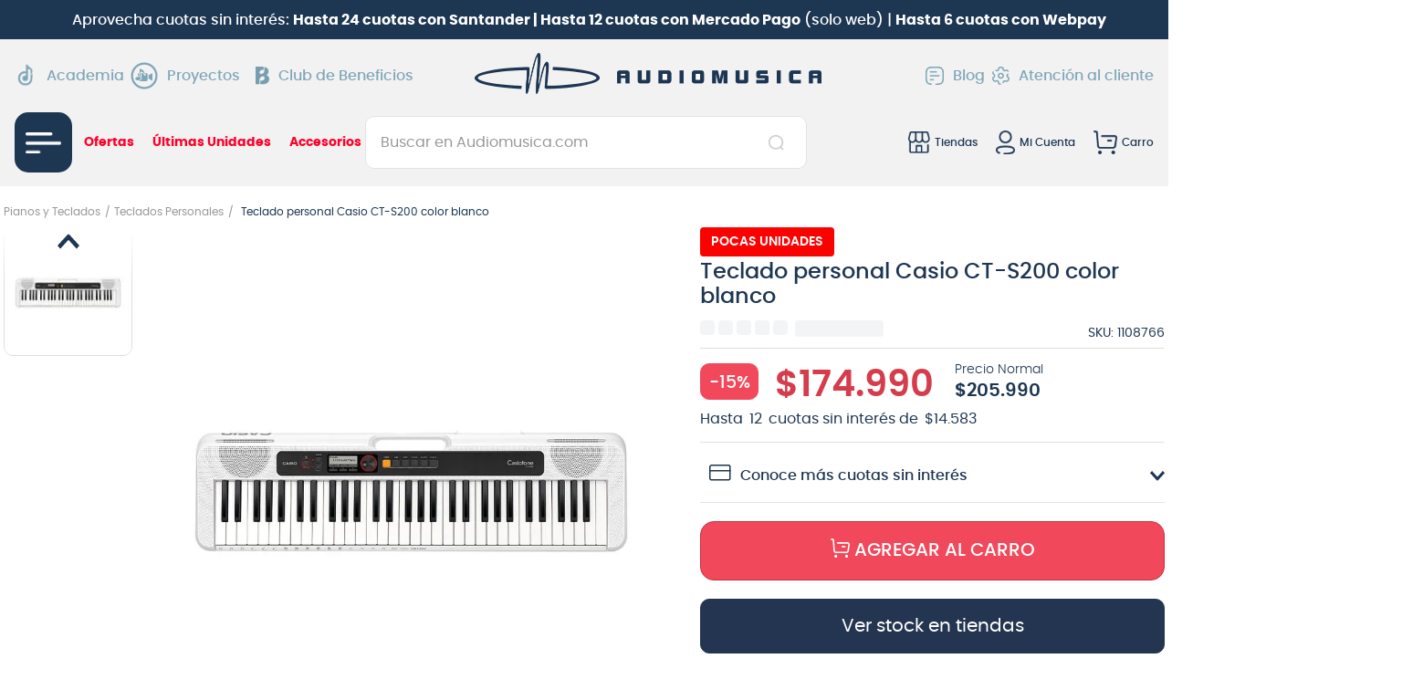

--- FILE ---
content_type: image/svg+xml
request_url: https://audiomusicacl.vtexassets.com/assets/vtex/assets-builder/audiomusicacl.audiomusica/6.6.2/icono-proyectos___76c557b82539b68707fcdcf2f30e0aa7.svg
body_size: 465
content:
<?xml version="1.0" encoding="UTF-8"?>
<svg id="Capa_1" xmlns="http://www.w3.org/2000/svg" version="1.1" viewBox="0 0 252 252">
  <!-- Generator: Adobe Illustrator 29.1.0, SVG Export Plug-In . SVG Version: 2.1.0 Build 142)  -->
  <defs>
    <style>
      .st0 {
        fill: #80a7b8;
      }
    </style>
  </defs>
  <path class="st0" d="M126.5,4.1c33.7,0,64.3,13.7,86.4,35.8,22.1,22.1,35.8,52.6,35.8,86.4s-13.7,64.3-35.8,86.4c-22.1,22.1-52.6,35.8-86.4,35.8s-64.3-13.7-86.4-35.8C18,190.5,4.3,160,4.3,126.2S18,62,40.1,39.9C62.2,17.8,92.7,4.1,126.5,4.1ZM99.9,100.3h9.8c5.8,4.8,11.7,12.4,17.7,22.7,1.3,2.6,4.1,4.2,7.1,3.8,3.8-.5,6.4-4,5.9-7.7h0c-.9-6.8-2.2-13.1-3.7-18.8h5.3c8.7,0,15.8,7.1,15.8,15.8v44.3c0,8.7-7.1,15.8-15.8,15.8h-59.8c-2.2,0-4.3-.5-6.2-1.3,4.4-.7,8.4-2.2,11.8-4.1,5-2.8,8.8-6.8,10.7-11.4.9-1.2,1.4-2.6,1.4-4.2v-55ZM201.4,167.1v-61c0-1.2-.6-2.2-1.6-2.8-1-.6-2.2-.6-3.2,0l-30,17.3c-1,.6-1.6,1.6-1.6,2.8v26.4c0,1.2.6,2.2,1.6,2.8l30,17.3c1,.6,2.2.6,3.2,0,1-.6,1.6-1.6,1.6-2.8ZM85.1,63.7h7.9c22.1,2.8,35.9,21.1,40.6,56.2-13.5-23.2-27-34.4-40.6-32v67.2h-.4c-2,7.6-11.9,13.4-23.9,13.4s-24.2-7.2-24.2-16.1,10.9-16.1,24.2-16.1,12,1.6,16.3,4.2c0,0,0-76.8,0-76.8ZM66.3,129.6v-13.5c0-7.4,5.1-13.6,11.9-15.3v29.8c-3-.7-6.2-1.1-9.4-1.1s-1.7,0-2.5,0ZM199.3,53.4c-18.6-18.6-44.4-30.2-72.8-30.2s-54.2,11.5-72.8,30.2c-18.6,18.6-30.2,44.4-30.2,72.8s11.5,54.2,30.2,72.8c18.6,18.6,44.4,30.2,72.8,30.2s54.2-11.5,72.8-30.2c18.6-18.6,30.2-44.4,30.2-72.8s-11.5-54.2-30.2-72.8Z"/>
</svg>